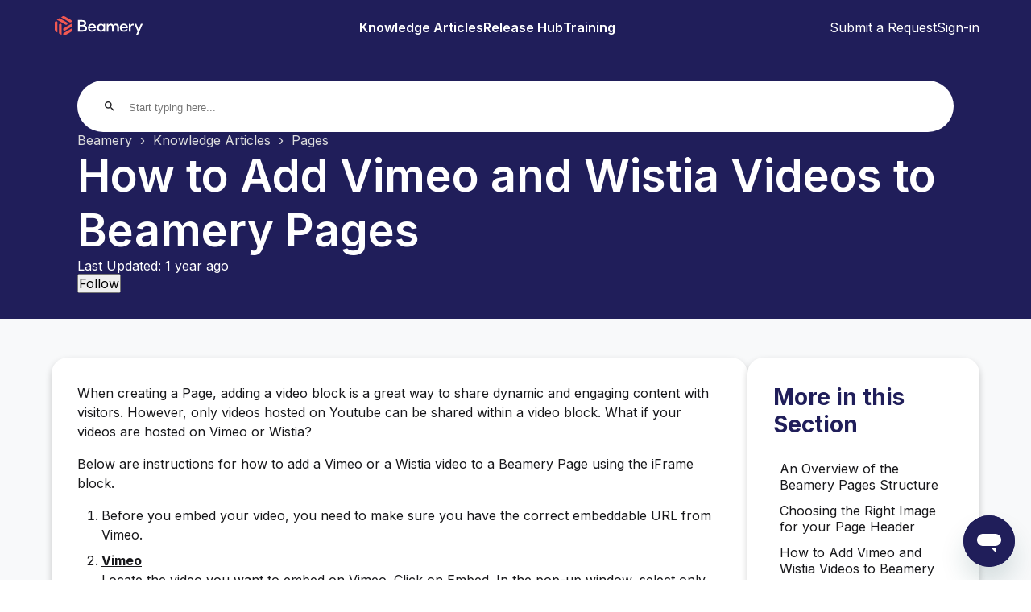

--- FILE ---
content_type: text/html; charset=utf-8
request_url: https://support.beamery.com/hc/en-us/articles/4408175389585-How-to-Add-Vimeo-and-Wistia-Videos-to-Beamery-Pages
body_size: 5179
content:
<!DOCTYPE html>
<html dir="ltr" lang="en-US">
<head>
  <meta charset="utf-8" />
  <!-- v26840 -->


  <title>How to Add Vimeo and Wistia Videos to Beamery Pages &ndash; Beamery</title>

  

  <meta name="description" content="When creating a Page, adding a video block is a great way to share dynamic and engaging content with visitors. However, only videos..." /><meta property="og:image" content="https://support.beamery.com//static.zdassets.com/hc/assets/logo.png" />
<meta property="og:type" content="website" />
<meta property="og:site_name" content="Beamery" />
<meta property="og:title" content="How to Add Vimeo and Wistia Videos to Beamery Pages" />
<meta property="og:description" content="When creating a Page, adding a video block is a great way to share dynamic and engaging content with visitors. However, only videos hosted on Youtube can be shared within a video block. What if you..." />
<meta property="og:url" content="https://support.beamery.com/hc/en-us/articles/4408175389585-How-to-Add-Vimeo-and-Wistia-Videos-to-Beamery-Pages" />
<link rel="canonical" href="https://support.beamery.com/hc/en-us/articles/4408175389585-How-to-Add-Vimeo-and-Wistia-Videos-to-Beamery-Pages">
<link rel="alternate" hreflang="en-us" href="https://support.beamery.com/hc/en-us/articles/4408175389585-How-to-Add-Vimeo-and-Wistia-Videos-to-Beamery-Pages">
<link rel="alternate" hreflang="x-default" href="https://support.beamery.com/hc/en-us/articles/4408175389585-How-to-Add-Vimeo-and-Wistia-Videos-to-Beamery-Pages">

  <link rel="stylesheet" href="//static.zdassets.com/hc/assets/application-f34d73e002337ab267a13449ad9d7955.css" media="all" id="stylesheet" />
  <link rel="stylesheet" type="text/css" href="/hc/theming_assets/10858447/360002601717/style.css?digest=35693446409617">

  <link rel="icon" type="image/x-icon" href="/hc/theming_assets/01J99HJ3ZZAR7W498TJ0F9ZKQY">

    

  <meta name="viewport" content="width=device-width, initial-scale=1">
<!-- Google Tag Manager -->
<script>(function(w,d,s,l,i){w[l]=w[l]||[];w[l].push({'gtm.start':
new Date().getTime(),event:'gtm.js'});var f=d.getElementsByTagName(s)[0],
j=d.createElement(s),dl=l!='dataLayer'?'&l='+l:'';j.async=true;j.src=
'https://www.googletagmanager.com/gtm.js?id='+i+dl;f.parentNode.insertBefore(j,f);
})(window,document,'script','dataLayer','GTM-MVHDQGFG');</script>
<!-- End Google Tag Manager -->
  
</head>
<body class="community-enabled">
  
  
  

  <!-- Google Tag Manager (noscript) -->
<noscript><iframe src="https://www.googletagmanager.com/ns.html?id=GTM-MVHDQGFG"
height="0" width="0" style="display:none;visibility:hidden"></iframe></noscript>
<!-- End Google Tag Manager (noscript) -->

<nav id="site-nav">
	<div id="brand-logo">
		<a href="/hc/en-us"><img id="beamery-logo" src="/hc/theming_assets/01JW98Y10VZZ4HXESXTKP2TBZT" data-logo-white="/hc/theming_assets/01JW98Y11F7JFVTP3ZM4XD3GEE" alt="Brand Logo"></a>
	</div>
	<input id="burger-chk" type="checkbox">
	<label id="burger-ico" for="burger-chk"><span class="material-icons"></span></label>
	<div id="main-links">
		<a href="/hc/en-us/categories/4408146949521-Knowledge-Articles">Knowledge Articles</a>
		<a href="/hc/en-us/categories/4408547884945-Product-Updates">Release Hub</a>
		<a href="https://training.beamery.com/">Training</a>
	</div>
	<div id="login">
		<a href="/hc/en-us/requests/new">Submit a Request</a>
		
			<a href="/hc/en-us/signin?return_to=https%3A%2F%2Fsupport.beamery.com%2Fhc%2Fen-us%2Farticles%2F4408175389585-How-to-Add-Vimeo-and-Wistia-Videos-to-Beamery-Pages">Sign-in</a>
		
	</div>
</nav>

  <main role="main">
    
<div id="site-headline" class="default-site-headline">
	<div id="search-container">
		<span class="material-icons">search</span>
		<form role="search" class="search" data-search="" data-instant="true" autocomplete="off" action="/hc/en-us/search" accept-charset="UTF-8" method="get"><input type="hidden" name="utf8" value="&#x2713;" autocomplete="off" /><input type="search" name="query" id="query" placeholder="Start typing here..." autocomplete="off" aria-label="Start typing here..." /></form>
	</div>
	<div>
		<ol class="breadcrumbs">
  
    <li title="Beamery">
      
        <a href="/hc/en-us">Beamery</a>
      
    </li>
  
    <li title="Knowledge Articles">
      
        <a href="/hc/en-us/categories/4408146949521-Knowledge-Articles">Knowledge Articles</a>
      
    </li>
  
    <li title="Pages">
      
        <a href="/hc/en-us/sections/4408165361169-Pages">Pages</a>
      
    </li>
  
</ol>

	</div>
	<div class="headline-title">
		How to Add Vimeo and Wistia Videos to Beamery Pages
	</div>
	<div>
		<p>Last Updated: <time datetime="2024-10-02T19:40:57Z" title="2024-10-02T19:40:57Z" data-datetime="relative">October 02, 2024 19:40</time></p>
	</div>
    <div class="follow" >
    <div data-helper="subscribe" data-json="{&quot;item&quot;:&quot;article&quot;,&quot;url&quot;:&quot;/hc/en-us/articles/4408175389585-How-to-Add-Vimeo-and-Wistia-Videos-to-Beamery-Pages/subscription.json&quot;,&quot;follow_label&quot;:&quot;Follow&quot;,&quot;unfollow_label&quot;:&quot;Unfollow&quot;,&quot;following_label&quot;:&quot;Following&quot;,&quot;can_subscribe&quot;:true,&quot;is_subscribed&quot;:false}"></div>
  </div>
</div>



<div id="site-content" class="article-page-layout">
	<div class="article-content content-box box-shadow">    
		<p>When creating a Page, adding a video block is a great way to share dynamic and engaging content with visitors. However, only videos hosted on Youtube can be shared within a video block. What if your videos are hosted on Vimeo or Wistia?</p>
<p>Below are instructions for how to add a Vimeo or a Wistia video to a Beamery Page using the iFrame block.</p>
<ol>
<li>Before you embed your video, you need to make sure you have the correct embeddable URL from Vimeo.</li>
<li><span class="wysiwyg-underline"><strong>Vimeo</strong></span><br>Locate the video you want to embed on Vimeo. Click on Embed. In the pop-up window, select only the URL that comes after <strong>iframe src=</strong>&nbsp;between the quotation marks. (See image below)<br><br>This URL should include the word "player". (The&nbsp;<strong>Link</strong>&nbsp;URL at the top of this share window will not work within an iFrame).<br><br><img src="/hc/article_attachments/16784508696721" alt="Vimeo"><br><span><br><strong>Only the highlighted URL in this image should be used. </strong></span>Your URL should look like this:<br><a href="https://player.vimeo.com/video/000000000">https://player.vimeo.com/video/000000000</a><br>Not this:<br><a style="background-color: #ffffff; font-family: -apple-system, BlinkMacSystemFont, 'Segoe UI', Helvetica, Arial, sans-serif;" href="https://vimeo.com/000000000">https://vimeo.com/000000000</a><br><span class="wysiwyg-underline"><span class="wysiwyg-underline"><strong>Wistia<br></strong></span></span>
<p>Locate the video you want to embed on Wistia. Click on &lt;/&gt; Embed &amp; Share. In the pop-up window, select only the URL that comes after iframe src= between the quotation marks.<img src="/hc/article_attachments/16784485787665" alt="Wistia"></p>
</li>
<li>
<p>Next, head to Beamery and open the Page Builder for the Page on which you want to embed the video. Find or add an iFrame block and click on it to open edit options on the left side panel.</p>
</li>
<li>
<p>Paste your copied embed URL from Vimeo or Wistia into the text box. The box should only contain the URL, so if any other embed code was copied, delete it now.&nbsp;<br><br><img src="/hc/article_attachments/4414535347089" alt="1617109188436-qSY.png" width="422" height="255"></p>
</li>
<li>
<p>If the URL has been entered correctly, then you should see a video preview appear within the iFrame block on the right, as below.<br><strong><br><img src="/hc/article_attachments/4414535349777" alt="1617109205700-LAo.png"><br></strong></p>
</li>
<li>
<p>Once your video is successfully embedded, you can finish customizing the iFrame block by deciding what its pixel height should be and whether to expand it to the full width of the Page (as opposed to regular width, with a border).</p>
</li>
</ol>
<p>&nbsp;</p>
<hr>
<h2>Additional Resources</h2>
<p><a href="/hc/en-us/articles/4408168057361" target="_self"><span style="box-sizing: inherit; border: 0px; font: inherit;  padding: 0px; vertical-align: baseline; background-color: transparent; background-image: linear-gradient(rgba(74, 144, 226, 0.6) 50%, rgba(74, 144, 226, 0) 0px);    color: #4a90e2; cursor: pointer; overflow-wrap: break-word; text-decoration: none;" aria-label="An <em>Overview</em> of the Beamery <em>Pages</em> Structure " data-elevio-article="65743">An Overview</span><span style="box-sizing: inherit; border: 0px; font: inherit;  padding: 0px; vertical-align: baseline; background-color: transparent; background-image: linear-gradient(rgba(74, 144, 226, 0.6) 50%, rgba(74, 144, 226, 0) 0px);    color: #4a90e2; cursor: pointer; overflow-wrap: break-word; text-decoration: none;" aria-label="An <em>Overview</em> of the Beamery <em>Pages</em> Structure " data-elevio-article="65743">&nbsp;of the Beamery Pages Structure</span></a> <br><a href="/hc/en-us/articles/4408168066065" target="_self"><span style="box-sizing: inherit; border: 0px; font: inherit;  padding: 0px; vertical-align: baseline; background-color: transparent; background-image: linear-gradient(rgba(74, 144, 226, 0.6) 50%, rgba(74, 144, 226, 0) 0px);    color: #4a90e2; cursor: pointer; overflow-wrap: break-word; text-decoration: none;" aria-label="How to Create a <em>Beamery</em> <em>Page</em>" data-elevio-article="65744">How to Create a Beamery Page</span></a></p>
<p>&nbsp;</p>
		
	</div>
	<div id="related-articles" class="content-box box-shadow">
		<div class="default-title">More in this Section</div>
			
				<div class="related-article">
					<a href="/hc/en-us/articles/4408168057361-An-Overview-of-the-Beamery-Pages-Structure">An Overview of the Beamery Pages Structure</a>
				</div>
			
				<div class="related-article">
					<a href="/hc/en-us/articles/4408175339281-Choosing-the-Right-Image-for-your-Page-Header">Choosing the Right Image for your Page Header</a>
				</div>
			
				<div class="related-article">
					<a href="/hc/en-us/articles/4408175389585-How-to-Add-Vimeo-and-Wistia-Videos-to-Beamery-Pages">How to Add Vimeo and Wistia Videos to Beamery Pages</a>
				</div>
			
				<div class="related-article">
					<a href="/hc/en-us/articles/4408175308049-How-to-Clone-a-Page">How to Clone a Page</a>
				</div>
			
				<div class="related-article">
					<a href="/hc/en-us/articles/4408168066065-How-to-Create-a-Beamery-Page">How to Create a Beamery Page</a>
				</div>
			
				<div class="related-article">
					<a href="/hc/en-us/articles/4408175381393-How-to-Create-and-Edit-Beamery-Surveys">How to Create and Edit Beamery Surveys</a>
				</div>
			
				<div class="related-article">
					<a href="/hc/en-us/articles/4408168159505-How-to-Create-Custom-Footers-for-Pages">How to Create Custom Footers for Pages</a>
				</div>
			
				<div class="related-article">
					<a href="/hc/en-us/articles/4408168094225-How-to-Manage-Beamery-Pages">How to Manage Beamery Pages</a>
				</div>
			
				<div class="related-article">
					<a href="/hc/en-us/articles/4408175296273-How-to-Manage-Company-Settings-for-Beamery-Pages-Flows-and-Forms">How to Manage Company Settings for Beamery Pages, Flows, and Forms</a>
				</div>
			
				<div class="related-article">
					<a href="/hc/en-us/articles/4408175304721-How-to-Publish-and-View-a-Live-Page">How to Publish and View a Live Page</a>
				</div>
			
			
				<div class="related-article">
					<a href="/hc/en-us/sections/4408165361169-Pages">See all 13 articles</a>
				</div>
			
		</div>
	</div>
</div>
  </main>

  <footer id="site-footer">
	<div>
		<a href="https://beamery.com/policy/privacy">Privacy Policy</a>
	</div>
	<div>
		<p>Created with <span class="material-icons heart-ico"></span> by the Beam-Team</p>
	</div>
	<div id="social-links">
		<a href="https://www.facebook.com/beameryhq"><img id="facebook-logo" src="/hc/theming_assets/01JW98Y12E2WMNMDBNGD13XJ6Q" alt="Facebook Logo"></a>
		<a href="https://twitter.com/beameryhq"><img id="facebook-logo" src="/hc/theming_assets/01JW98Y0Z2W9VG0106HK05SSED" alt="X Logo"></a>
		<a href="https://www.youtube.com/channel/UCOgbTsUJ1Krc3TIYzPJXqWA"><img id="facebook-logo" src="/hc/theming_assets/01JW98Y0ZJHQ5S7FRR1BADAEEW" alt="YouTube Logo"></a>
		<a href="https://www.linkedin.com/company/beamery/"><img id="facebook-logo" src="/hc/theming_assets/01JW98Y1138H747Q4NH5A86F02" alt="LinkedIn Logo"></a>
	</div>
</footer>


  <!-- / -->

  
  <script src="//static.zdassets.com/hc/assets/en-us.f90506476acd6ed8bfc8.js"></script>
  <script src="https://beamery.zendesk.com/auth/v2/host/without_iframe.js" data-brand-id="360002601717" data-return-to="https://support.beamery.com/hc/en-us/articles/4408175389585-How-to-Add-Vimeo-and-Wistia-Videos-to-Beamery-Pages" data-theme="hc" data-locale="en-us" data-auth-origin="360002601717,true,true"></script>

  <script type="text/javascript">
  /*

    Greetings sourcecode lurker!

    This is for internal Zendesk and legacy usage,
    we don't support or guarantee any of these values
    so please don't build stuff on top of them.

  */

  HelpCenter = {};
  HelpCenter.account = {"subdomain":"beamery","environment":"production","name":"Beamery Support"};
  HelpCenter.user = {"identifier":"da39a3ee5e6b4b0d3255bfef95601890afd80709","email":null,"name":"","role":"anonymous","avatar_url":"https://assets.zendesk.com/hc/assets/default_avatar.png","is_admin":false,"organizations":[],"groups":[]};
  HelpCenter.internal = {"asset_url":"//static.zdassets.com/hc/assets/","web_widget_asset_composer_url":"https://static.zdassets.com/ekr/snippet.js","current_session":{"locale":"en-us","csrf_token":null,"shared_csrf_token":null},"usage_tracking":{"event":"article_viewed","data":"[base64]--16a91149f0280a6f9637e4179a13ae1e929de571","url":"https://support.beamery.com/hc/activity"},"current_record_id":"4408175389585","current_record_url":"/hc/en-us/articles/4408175389585-How-to-Add-Vimeo-and-Wistia-Videos-to-Beamery-Pages","current_record_title":"How to Add Vimeo and Wistia Videos to Beamery Pages","current_text_direction":"ltr","current_brand_id":360002601717,"current_brand_name":"Beamery Support","current_brand_url":"https://beamery.zendesk.com","current_brand_active":true,"current_path":"/hc/en-us/articles/4408175389585-How-to-Add-Vimeo-and-Wistia-Videos-to-Beamery-Pages","show_autocomplete_breadcrumbs":true,"user_info_changing_enabled":false,"has_user_profiles_enabled":true,"has_end_user_attachments":true,"user_aliases_enabled":false,"has_anonymous_kb_voting":false,"has_multi_language_help_center":true,"show_at_mentions":true,"embeddables_config":{"embeddables_web_widget":true,"embeddables_help_center_auth_enabled":false,"embeddables_connect_ipms":false},"answer_bot_subdomain":"static","gather_plan_state":"subscribed","has_article_verification":false,"has_gather":true,"has_ckeditor":false,"has_community_enabled":true,"has_community_badges":true,"has_community_post_content_tagging":false,"has_gather_content_tags":true,"has_guide_content_tags":true,"has_user_segments":true,"has_answer_bot_web_form_enabled":false,"has_garden_modals":false,"theming_cookie_key":"hc-da39a3ee5e6b4b0d3255bfef95601890afd80709-2-preview","is_preview":false,"has_search_settings_in_plan":true,"theming_api_version":2,"theming_settings":{"hero_image":"/hc/theming_assets/01J99HJ3N7D4M3DMPX1ZJQYMJP","favicon":"/hc/theming_assets/01J99HJ3ZZAR7W498TJ0F9ZKQY","text_color":"#150E3F","link_color":"#3409A7","hover_link_color":"#150E3F","visited_link_color":"#432DB2","main_brand_color":"#201e5a","secondary_brand_color":"#f15852","h1_color":"#000","h1_size":"28px","h2_color":"#000","h2_size":"20px","h3_color":"#000","h3_size":"18px"},"has_pci_credit_card_custom_field":false,"help_center_restricted":false,"is_assuming_someone_else":false,"flash_messages":[],"user_photo_editing_enabled":true,"user_preferred_locale":"en-us","base_locale":"en-us","login_url":"/hc/en-us/signin?return_to=https%3A%2F%2Fsupport.beamery.com%2Fhc%2Fen-us%2Farticles%2F4408175389585-How-to-Add-Vimeo-and-Wistia-Videos-to-Beamery-Pages","has_alternate_templates":false,"has_custom_statuses_enabled":true,"has_hc_generative_answers_setting_enabled":true,"has_generative_search_with_zgpt_enabled":false,"has_suggested_initial_questions_enabled":false,"has_guide_service_catalog":true,"has_service_catalog_search_poc":false,"has_service_catalog_itam":false,"has_csat_reverse_2_scale_in_mobile":false,"has_knowledge_navigation":false,"has_unified_navigation":false,"has_unified_navigation_eap_access":false,"has_csat_bet365_branding":false,"version":"v26840","dev_mode":false};
</script>

  
  
  <script src="//static.zdassets.com/hc/assets/hc_enduser-be182e02d9d03985cf4f06a89a977e3d.js"></script>
  <script type="text/javascript" src="/hc/theming_assets/10858447/360002601717/script.js?digest=35693446409617"></script>
  
</body>
</html>

--- FILE ---
content_type: text/css; charset=utf-8
request_url: https://support.beamery.com/hc/theming_assets/10858447/360002601717/style.css?digest=35693446409617
body_size: 6286
content:
/**
* Created by Dmitri Rudnitsky
*
* This is the only CSS file in the entire theme. It contains all styles and is broken down
* into sections for order:
*   1. Imports - external imports (fonts, etc.)
*   2. CSS Resets - basic resetting rules to establish a consistent baseline across browsers.
*   3. Globals - variables and general styles that are used throughout the entire theme.
*   4. Main Site Sections - styling of main site sections (headers, footer, etc.).
*   5. Template Specific - styles for specific templates (*.hbs files).
*   6. Mobile Styles - style overrides for mobile view.
*/

/* ==========================================================================
  Imports
  ========================================================================== */

@import url('https://fonts.googleapis.com/css2?family=Inter:wght@400;500;600;700&display=swap');
@import url('https://fonts.googleapis.com/icon?family=Material+Icons');

/* ==========================================================================
	CSS Resets
	========================================================================== */

* {
	box-sizing: border-box;
	padding: 0;
	margin: 0;
}

html {
	font-size: var(--main-font-size);  /* Setting 1rem = font size var */
}

button {
	font-family: inherit;
	font-size: inherit;
}

/* Reset Google's material icons size */
.material-icons {
	font-size: inherit;
}

/* ==========================================================================
	Globals
	========================================================================== */

/* See manifest.json file for variable values */
:root {

	/* Site Dimensions */
	--min-site-width: 500px;
	--max-site-width: 1400px;
	--min-site-gutters: 5vw;
	--max-site-gutters: max(calc((100vw - var(--max-site-width)) / 2), var(--min-site-gutters));

	/* Font */
	--main-font: 'Inter';
	--main-font-size: 16px;
	--main-font-color: #18181B;
	--h1-font-size: 28px;
	--h2-font-size: 20px;
	--h3-font-size: 18px;

	/* Colors */
	--site-background-color: #f8f9fa;
	--main-brand-color: #201e5a;
	--secondary-brand-color: #f15852;
	--h1-font-color: #000;
	--h2-font-color: #000;
	--h3-font-color: #000;

	/* Spacing */
	--content-v-margins: 2rem;
	--content-col-gap: 10px;
}

.content-box {
	height: fit-content;
	background-color: #fff;
	border-radius: 20px;
	padding: 2rem;
}

.box-shadow {
	box-shadow: 0 4px 8px 0 rgba(0, 0, 0, 0.2);
}

.default-title {
	font-weight: 700;
	font-size: 1.75rem;
	color: var(--main-brand-color);
	margin-top: 1.75rem;
	margin-bottom: 1.75rem;
}

/* Remove top margin from the first title */
.default-title:first-child {
	margin-top: 0;
}

/* Default button styling. Applies to all buttons at first. */
.pagination li,  /* Generated by Zendesk */
input[type="submit"],  /* Generated by Zendesk */
.default-btn {
	display: inline-block;
	padding: 1rem 2rem;
	margin: 1rem 0;
	background-color: var(--main-brand-color);
	border-radius: 30px;
	border: 0px;
	color: #fff;
	text-align: center;
	font-weight: 600;
}

.pagination li a,
.default-btn a {
	color: inherit;
	text-decoration: none;
}

.default-btn.selected {
	background-color: var(--secondary-brand-color);
}

/* Request/ticket status pills styling */
.status-pill {
	width: max-content;
	padding: 0.25rem 0.5rem;
	background-color: var(--main-brand-color);
	color: #fff;
	border-radius: 4px;
	border: 0;
	white-space: nowrap;
}

.status-pill.solved {
	background-color: #0c9;
}

.status-pill.open {
	background-color: #ff5252;
}

.status-pill.answered {
	background-color: #fad782;
}

/* File attachment styling */
.attachment {
	display: flex;
  column-gap: 5px;
	margin-bottom: 0.5rem;
}

.attachment-ico {
  display: flex;
  align-items: center;
  font-size: 1.5rem;
}

.attachment a {
	text-decoration: none;
	color: inherit;
}

.attachment a:hover {
	text-decoration: underline;
}

.attachment-metadata {
	display: flex;
	flex-direction: column;
	flex: 1 0 100%;	
}

/* ==========================================================================
	Main Site Sections
	========================================================================== */

/* ----[ Entire Site ]---- */

#js-master-container {
	display: flex;
	height: 100vh;
	flex-direction: column;
	font-family: var(--main-font);
	color: var(--main-font-color);
	font-size: 1rem;
}

/* Setting gutters across all site sections */
#js-header-container,
main[role='main'],
#site-footer {
	padding-right: var(--max-site-gutters);
	padding-left: var(--max-site-gutters);
}

/* ----[ Site Header Section (Nav + Headline) ]---- */

/* See scripts.js */
.default-site-header {
	background-color: var(--main-brand-color);
}

/* ----[ Subscribe Section ] ----*/
.follow {
  background-color: var(--main-brand-color) !important;
  max-width: 100px;
  border: none;
  display: inline-block;
  text-decoration: none !important;
  color: white !important;
  border-radius: 2px;
  text-align: left;
  padding: 10px, 12px;
}

/* ----[ Site Nav Section ]---- */

#site-nav {
	display: flex;
	align-items: center;
	justify-content: space-between;
	padding: 1rem 0;
}

#brand-logo img {
	height: 2rem;
}

/* Hide burger menu icon on desktop. Used for mobile styles */
#burger-chk,
#burger-ico {
	display: none;
}

#main-links {
	display: flex;
	column-gap: 2rem;
}

#main-links a {
	text-decoration: none;
	font-weight: 600;
	color: #fff;
}

#login {
	display: flex;
	flex-wrap: wrap;
	column-gap: 1rem;
}

#login a {
	text-decoration: none;
	color: #fff;
}

/* Dropdown menu effect for desktop with hidden checkbox */

#user-profile {
	position: relative;  /* Needed in order to position the drop-down menu below the username label */
}

/* Hide the checkbox and the menu, leaving only the username label */
#profile-chk,
#profile-links {
	display: none;
}

/* Styles both username label and the chevron icon */
#profile-lbl {
	color: #fff;
}

#profile-lbl span.material-icons {
	vertical-align: sub;
}

/* Show the chevron icon next to the profile name */
#profile-lbl span.material-icons::after {
	content: "expand_more";
}

/* Apply link effect to the username label */
#profile-lbl:hover {
	cursor: pointer;
}

/* Show inverted chevron icon when profile drop-down menu is open */
#profile-chk:checked~#profile-lbl span.material-icons::after {
	content: "expand_less";
}

/* Once the username label is clicked, reveal the a menu */
#profile-chk:checked~#profile-links {
	display: block;
	position: absolute;
	top: 2rem;
	right: 0;
	left: auto;
}

/* Style the menu items */
#profile-links {
	border-radius: 15px;
	width: max-content;
	background-color: #fff;
}

#profile-links a {
	display: block;
	color: var(--main-font-color);
}

.password-change {
	border: 0;
	background: unset;
}

#profile-links a,
.password-change {
	margin: 1rem;
}

/* ----[ Headline Section ]---- */

.default-site-headline {
	display: flex;
	flex-direction: column;
	row-gap: 1.25rem;
	color: #fff;
}

.headline-title {
	font-weight: 600;
	font-size: 3.5rem;
}

#search-container {
	display: flex;
	align-items: center;
	height: 4rem;
	padding: 2rem;
	border: 0;
	border-radius: 50px;
	background-color: #fff;
	font-size: 1rem;
	color: var(--main-font-color);
}

#search-container input[id="query"] {
	border: 0;
	padding-left: 1rem;
	width: 100%;
	outline: none;
}

/* Search results element generated by Zendesk */
zd-autocomplete {
	font-family: var(--main-font);
	font-size: 1rem;
	width: 50% !important;
}

zd-autocomplete-option zd-autocomplete-breadcrumbs {
	display: block;
}

#site-headline {
	padding: 2rem;
}

ol.breadcrumbs {
	display: flex;
	flex-wrap: wrap;
}

ol.breadcrumbs li {
	display: block;
	color: #dddddd;
}

ol.breadcrumbs li a {
	color: inherit;
	text-decoration: none;
}

/* Insert '[space]›[space][space]' */
ol.breadcrumbs li::after {
	content: "\00a0›\00a0\00a0";
}

/* Remove the last '›' from the breadcrumbs */
ol.breadcrumbs li:last-child::after {
	content: "";
}

/* ----[ Main Content Section ]---- */

/* Generated by Zendesk to wrap the main content. */
main[role='main'] {
	flex-grow: 1;  /* Pushes the footer to the bottom of the page */
	background-color: var(--site-background-color);
}

#site-content {
	margin: 3rem 0;
}

/* ----[ Footer ]---- */

#site-footer {
	display: flex;
	justify-content: space-between;
	padding-top: 1rem;
	padding-bottom: 1rem;
	background-color: var(--main-brand-color);
}

#site-footer div {
	display: flex;
	align-items: center;
	justify-content: center;
}

#site-footer p,
#site-footer a,
#site-footer a:visited {
	color: #fff;
	text-decoration: none;
	font-size: 0.9rem;
}

#site-footer span.heart-ico::before {
	content: "favorite"
}
#site-footer span.heart-ico {
	color: #f7001f;
	vertical-align: middle;
	font-size: 1.25rem;
}

#social-links {
	display: flex;
	justify-content: space-evenly;
	column-gap: 20px;
}

#social-links a img {
	width: 24px;
	height: 24px;
}

/* ==========================================================================
	Template-Specific Styles
	========================================================================== */

/* ----[ Home Page Template ]---- */

.home-page-header {
	background-image: url(/hc/theming_assets/01J99HJ3N7D4M3DMPX1ZJQYMJP);  /* Load the image the user selected in the theme settings */
	background-repeat: no-repeat;
	background-size: cover;
	background-position: center;
}

.home-page-headline {
	display: flex;
	flex-direction: column;
	row-gap: 1.25rem;
	color: #fff;
}

.hero-welcome {
	font-weight: 600;
	font-size: 1.25rem;
}

.cards-container {
	display: flex;
	justify-content: center;
	flex-wrap: wrap;
	gap: 2rem;
}

.card {
	flex: 0 0 auto;
	padding: 2rem;
	border-radius: 15px;
	text-decoration: none;
}

.card-ico {
	font-size: 1.5rem;
	margin-bottom: 1rem;
}

.card-title {
	height: 3rem;
	font-size: 1.25rem;
	font-weight: 600;
}

.card-txt {
	color: #555D5C;
}

.section-card {
	width: 30%;
	min-width: 30ch;
	color: #fff;
}

/* Assign one of 5 brand colors in a loop */
.section-card:nth-child(5n+1) {
	background-color: var(--secondary-brand-color);
}

.section-card:nth-child(5n+2) {
	background-color: #A3167F;
}

.section-card:nth-child(5n+3) {
	background-color: #7E4BBC;
}

.section-card:nth-child(5n+4) {
	background-color: #211CB4;
}

.section-card:nth-child(5n+5) {
	background-color: #61194E;
}

.discover-card {
	width: 15%;
	min-width: 30ch;
	color: var(--main-font-color);
	background-color: #fff;
}

.discover-card span.material-icons {
	color: var(--secondary-brand-color);
}

/* ----[ Article Page Template ]---- */

.article-page-layout {
	display: flex;
	column-gap: var(--content-col-gap);
	justify-content: center;
}

#related-articles {
	flex: 0 0 25%;
}

.related-article {
	margin: 0.75rem 0;
	padding-left: 0.25rem;
	border-left: 0.25rem solid transparent;	/* Allocate space for hover effect */
}

.related-article a,
.related-article a:visited {
	text-decoration: none;
	color: inherit;
}

.related-article:hover {
	border-left-color: var(--main-brand-color);
}

.article-content {
	flex: 0 0 75%;
	line-height: 1.5;
}

/* Set bottom margin for all block article elements */
.article-content h1,
.article-content h2,
.article-content p,
.article-content pre,
.article-content ul,
.article-content ol,
.article-content table,
.article-content img,
.article-content details,
.article-content div {
	margin-bottom: 1rem;
}


.article-content h1 {
	font-size: var(--h1-font-size);
	color: var(--main-brand-color);
	font-weight: 700;
	margin-top: 1.75rem;
}

.article-content h2 {
	font-size: var(--h2-font-size);
	color: var(--h2-font-color);
	font-weight: 600;
	margin-top: 1.5rem;
}

.article-content h3 {
	font-size: var(--h3-font-size);
	color: var(--h3-font-color);
	font-weight: 500;
	margin-top: 1.25rem;
}

.article-content span.inline-code {
	font-family: monospace;
	background: #e9ebed;
	border: 1px solid #d8dcde;
	border-radius: 0.25rem;
	padding: 0.25rem;
	white-space: pre;
	overflow: scroll;
}

.article-content pre {
	width: fit-content;
	font-family: monospace;
	background: #e9ebed;
	border: 1px solid #d8dcde;
	border-radius: 0.25rem;
	padding: 0.5rem 1rem;
}

.article-content li {
	margin-left: 3ch;
	margin-bottom: 0.5rem;
}

/* Wrapping container with fixed width/height for oversized tables to allow scroll */
.article-content .overflowing-table-wrapper {
	overflow: scroll;
	max-width: 60vw;
	max-height: 150vh;
}

/* Used in spesific pages only for wide tables*/
.article-content .fixed-table {
	table-layout: fixed;
  width: 1500px;
  overflow-wrap: break-word;
}

.article-content table {
	border-collapse: separate;  /* Needed when freezing columns/rows */
	border-spacing: 0;
}

.article-content table p:last-child,
.article-content table ul:last-child,
.article-content table ol:last-child {
  margin-bottom: unset;
}

.article-content table li {
  margin-bottom: unset;
}

.article-content table th {
	background-color: var(--main-brand-color);
	color: #fff;
}

.article-content table th,
.article-content table td {
	padding: 0.5rem;
	border: 0.5px solid #dddddd;
}

.article-content table p {
  margin-bottom: 0.5rem;
}

/* Alternating row colors effect for tables */
.article-content table.zebra-rows tr:nth-child(even) td {
	background-color: var(--site-background-color);
}

.article-content table.zebra-rows tr:nth-child(odd) td {
	background-color: #fff;
}

/* Freezing row/col(s) effects for tables */
.article-content table.freeze-1st-row tr:first-child th {
	position: sticky;
	top: 0;
	z-index: 99;
}

.article-content table.freeze-1st-col td:nth-child(1),
.article-content table.freeze-1st-col th:nth-child(1) {
	position: sticky;
	left: 0;
}

.article-content table.freeze-1st-col th:nth-child(1) {
	z-index: 999 !important;
}

.article-content table.freeze-2nd-col td:nth-child(2),
.article-content table.freeze-2nd-col th:nth-child(2) {
	position: sticky;
	left: 0;
}

.article-content table.freeze-2nd-col th:nth-child(2) {
	z-index: 9999 !important;
}

.article-content img {
	max-width: 100%;
}

.article-content img.drop-shadow {
	box-shadow: 0 0 10px rgba(0, 0, 0, 0.2);
}

.article-content .inline-img {
	vertical-align: text-bottom;
	margin-bottom: unset;
	box-shadow: unset;
}

.article-content summary {
	margin-bottom: 0.5rem;
}

.article-content details {
	border: 1px solid #dddddd;
	border-radius: 15px;
	padding: 0.75rem;
}

.article-content span.material-icons {
	font-size: 1.5rem;
	vertical-align: bottom;
}

.article-content span.material-icons.check {
	color: #22a06b;
}

.article-content span.material-icons.cancel {
	color: #c9372c;
}

.article-content span.material-icons.warning {
	color: #f29d41;
}

.article-content .note-callout {
	width: fit-content;
	background-color: #fbf2d0;
	padding: 10px;
	border-color: #F7E5A1;
	border-left-width: 5px;
	border-left-style: solid;
}

.article-content .note-callout::before {
	content: "Note: ";
	font-weight: 700;
}

.article-content .info-callout {
	width: fit-content;
	background-color: #D0EEFB;
	padding: 10px;
	border-color: #A1DDF7;
	border-left-width: 5px;
	border-left-style: solid;
}

.article-content .info-callout::before {
	content: "Info: ";
	font-weight: 700;
}

.article-content .warning-callout {
	width: fit-content;
	background-color: #FBDDD0;
	padding: 10px;
	border-color: #F7BBA1;
	border-left-width: 5px;
	border-left-style: solid;
}

.article-content .warning-callout::before {
	content: "Warning: ";
	font-weight: 700;
}

.article-content .tip-callout {
	width: fit-content;
	background-color: #c2e0c7;
	padding: 10px;
	border-color: #A0CFA8;
	border-left-width: 5px;
	border-left-style: solid;
}

.article-content .tip-callout::before {
	content: "Tip: ";
	font-weight: 700;
}

.article-attachments p {
	font-weight: 600;
	border-top: 1px solid var(--main-font-color);
	padding-top: 0.5rem;
	margin-bottom: 0.5rem;
}

/* ----[ Category Page Template ]---- */

.section-description {
	color: #555D5C;
	font-style: italic;
	margin-bottom: 1.75rem;
}

.category-list {
	color: #577eea;
	margin-bottom: 1.5rem;
}

.category-list li {
	margin-bottom: 1rem;
}

.category-list li a {
	color: inherit;
	text-decoration: unset;
}

.category-list li a:hover {
	text-decoration: revert;
}

/* ----[ Search Results Page Template ]---- */

.search-results-page-layout {
	display: flex;
	column-gap: var(--content-col-gap);
	justify-content: center;
}

#search-filters {
	flex: 0 0 25%;
}

#search-filters a {
	color: inherit;
	padding-top: 0.25rem;
	padding-bottom: 0.25rem;
}

.filter-group-title {
	font-weight: 600;
	margin-bottom: 0.5rem;
}

.filter-selected {
	background-color: #dddddd;
	padding-left: 1rem;
	border-radius: 7px;
}

.filter-group {
	margin-bottom: 1.5rem;
}

.filter-group a {
	display: block;
	margin: 0.25rem 0;
	text-decoration: none;
}

#search-results {
	flex:0 0 75%;
}

.search-summary {
	font-weight: 600;
	font-size: 1.25rem;
	padding-bottom: 1rem;
	border-bottom: 1px solid #dddddd;
	margin-bottom: 1rem;
}

#search-result-list li {
	margin-bottom: 1.5rem;
}

.search-result {
	display: block;
	margin-bottom: 0.25rem;
}

.page-path {
	display: block;
	font-size: 0.75rem;
	margin-bottom: 0.75rem;
}

.page-path a {
	color: inherit;
	text-decoration: none;
}

/* Insert '[space]›[space][space]' */
.page-path a::after {
	content: "\00a0›";
}

/* Remove the last '›' */
.page-path a:last-child::after {
	content: "";
}

.result-text {
	font-style: italic;
}

.result-text em {
	font-weight: 600;
}

/* ----[ New Request Page Template ]---- */

.new-request-page-layout {
	display: flex;
	flex-direction: column;
	flex-wrap: wrap;
	align-content: center;
	row-gap: 1rem;
}

.new-request-tip {
	display: flex;
	column-gap: 1rem;
	width: 50%;
	padding: 1.5rem;
	background-color: #f3fafc;
	border: 2px solid #50b6d3;
	border-radius: 15px;
}

.new-request-type-form {
	width: 50%;
}

.new-request-tip span.material-icons {
	color: #50b6d3;
	font-size: 1.5rem;
}

/* Element generated by Zendesk */
#new_request ul[data-hc-pills-container="true"] {
	height: 50px;
	/* Stretch the input box to fit the pill */
}

/* Class generated by Zendesk */
.nesty-input {
	border: 1px solid #dddddd;
	border-radius: 15px;
	height: 2.5rem;
	line-height: 40px;
}

/* Hide the 'Submit on Behalf a Customer' option from the list of request types */
.nesty-panel li[id="1900000665113"] {
	display: none;
}

#new_request label {
	display: inline-block;
	font-weight: 600;
	margin: 1rem 0;
}

#new_request input[type="text"] {
	width: 100%;
	border: 1px solid #dddddd;
	border-radius: 15px;
	height: 2.5rem;
	padding-left: 1rem;
	outline: none;
}

p[id$="hint"] {
	color: #6c6c6c;
	font-size: 0.75rem;
	font-style: italic;
	white-space: pre-wrap;
}

.notification.notification-error.notification-inline {
	margin-top: 0.5rem;
	color: red;
}

/* ----[ Requests Page Template (list of requests)]---- */

.requests-page-layout {
	display: flex;
	flex-direction: column;
	flex-wrap: wrap;
	row-gap: 40px;
}

.request-filters-container {
	display: flex;
	column-gap: 20px;
	flex-wrap: wrap;
	row-gap: 10px;
	justify-content: center;
	max-width: 100%;
}

.request-sort-container form {
	display: flex;
	max-width: 100%;
	flex-wrap: wrap;
	row-gap: 10px;
	justify-content: space-between;
}

.sort-section {
	display: flex;
	align-items: center;
	column-gap: 0.35rem;
}

.request-sort-container span.material-icons {
	font-size: 2rem;
}

.request-search {
	width: 400px;
	border: 1px solid #dddddd;
	border-radius: 15px;
	height: 2.5rem;
	padding-left: 1rem;
	outline: none;
}

/* Div generated by Zendesk */
.subscribe div {
	display: inline-block;
}

.subscribe button {
	height: 2.5rem;
	padding: 0 2rem;
	background-color: transparent;
	border-radius: 15px;
	border: 1px solid #dddddd;
	text-align: center;
}

.subscribe button[data-selected="true"] {
	border-color: var(--main-brand-color);
}

.request-status-filter {
	width: 12rem;
	border: 1px solid #dddddd;
	border-radius: 15px;
	height: 2.5rem;
	padding-left: 1rem;
	appearance: none;	/* Remove the default down arrow from the select box */
	background: url([data-uri]) no-repeat 90% 50%;	/* Place down arrow image instead */
}

.request-list-container {
	width: 100%;
}

.request-list {
	width: 100%;
	border-collapse: collapse;
}

.request-list th {
	border-bottom: 1px solid #dddddd;
	padding: 0.5rem 1rem;
	text-align: left;
	color: var(--main-brand-color);
}

.request-list th a:link,
.request-list th a:visited {
	color: unset;
	text-decoration: none;
}

.request-list td {
	padding: 1rem 0.5rem;
	border-bottom: 1px solid #dddddd;
}

p.no-results {
	width: 100%;
	text-align: center;
	font-style: italic;
}

/* ----[ Request Page Template (individual request details)]---- */

.request-page-layout {
	display: flex;
	column-gap: var(--content-col-gap);
	justify-content: center;
	row-gap: 1rem;
}

.request-content-container {
	flex:0 0 75%;
}

.request-details-container {
	flex: 0 0 25%;
	display: flex;
	flex-direction: column;
	row-gap: 1rem;
}

.request-details {
	display: flex;
	flex-direction: column;
	row-gap: 1rem;
}

.detail-title {
	font-weight: 700;
	color: var(--main-brand-color);
}

.submit-new-request p {
	text-align: center;
}

.comment-container,
.upload-dropzone,  /* Generated by Zendesk */
#hc-wysiwyg {  /* Generated by Zendesk */
	border: 1px solid #dddddd;
	border-radius: 12px;
	margin-bottom: 1rem;
	padding: 1rem;
}

.comment-header {
	display: flex;
	column-gap: 10px;
	margin-bottom: 1rem;
}

.avatar {
	width: 2.5rem;
	height: 2.5rem;
	border-radius: 100%;
}

.user-name {
	font-weight: 600;
	color: var(--main-brand-color);
}

/* Generated by Zendesk */
ul[data-hc-pills-container] {
	border: 0;
	margin-bottom: 1rem;
}

/* Generated by Zendesk. Applies to the field while in focus */
ul[data-hc-pills-container][data-hc-focus="true"] {
	border: 0;
}

/* Generated by Zendesk */
.comment-body {
	padding: 1rem;
}

/* ----[ Error Page Template ]---- */

.error-page-layout {
	padding: 5rem;
	font-size: 3rem;
	text-align: center;
	color: #6666;
}

/* ==========================================================================
	Mobile Devices Styles
	========================================================================== */
@media screen and (max-width: 1000px) {

	/* ----[ Site Navigation ]---- */

	#site-nav {
		flex-wrap: wrap;
		justify-content: flex-start;
	}

	#brand-logo {
		flex-grow: 1;
	}

	/* Dropdown menu effect for mobile with hidden checkbox */

	/* Hide nav links */
	#main-links,
	#login {
		display: none;
	}

	/* Apply hamburger icon when the checkbox is unchecked (menu closed) */
	#burger-chk:not(:checked)~#burger-ico span::before {
		content: 'menu';
		font-family: 'Material Icons';
	}

	#burger-ico {
		display: block;
		color: #fff;
		font-size: 1.5rem;
	}

	/* Show the menu when the checkbox is checked */
	#burger-chk:checked~#main-links,
	#burger-chk:checked~#login {
		display: flex;
		flex-wrap: wrap;
		width: 100%;
		background-color: rgba(100, 100, 100, 0.5);
	}

	#user-profile {
		display: block;
		position: static;
		width: 100%;
	}

	#profile-lbl {
		display: none;
	}

	#profile-links {
		display: flex;
		flex-wrap: wrap;
		width: 100%;
		border-radius: unset;
		background-color: unset;
		padding: unset;
	}

	#profile-links a {
		margin: unset;
		color: #fff;
	}

	/* Apply 'x' icon when the checkbox is checked (menu open) */
	#burger-chk:checked~#burger-ico span::before {
		content: 'close';
		font-family: 'Material Icons';
	}

	#main-links a,
	#login a {
		flex: 1 0 100%;
		padding: 1rem 0.75rem;
		border-top: 1px solid #000;
		font-weight: 600;
	}

	/* ----[ Home Page Template ]---- */

	.headline-title {
		font-size: 2rem;
	}

	/* ----[ Article Page Template ]---- */

	#related-articles {
		display: none;
	}

	.article-content {
		flex: unset;
	}

	/* ----[ Search Results Page Template ]---- */

	.search-results-page-layout {
		flex-wrap: wrap;
		row-gap: 10px;
	}

	#search-filters {
		flex: 0 0 100%;
	}

	/* ----[ Requests Page ] ---- */

	.request-page-layout {
		flex-wrap: wrap;
	}

	.request-content-container,
	.request-details-container {
		flex: unset;
		width: 100%;
	}

	.request-content-container {
		order: 99;	/* Ensure that request comments get pushed to the bottom in mobile view */
	}

	/* ----[ Footer ]---- */

	#site-footer {
		display: flex;
		flex-wrap: wrap;
		flex-direction: column;
		row-gap: 10px;
	}
}

--- FILE ---
content_type: text/javascript; charset=utf-8
request_url: https://support.beamery.com/hc/theming_assets/10858447/360002601717/script.js?digest=35693446409617
body_size: 103
content:
/**
 * Various initialization tasks
 */
function init() {

	layoutInit();

	// Make changes to the home page only
	if(document.URL === "https://support.beamery.com/hc/en-us") {

		// Apply hero image
		let siteHeaderContainer = document.getElementById("js-header-container");
			siteHeaderContainer.classList.replace("default-site-header", "home-page-header");

		// Switch the brand logo to the white option
		let brandLogo = document.getElementById("beamery-logo");
		brandLogo.src = brandLogo.dataset.logoWhite;
	}

	// Add event lister to a select box generated by Zendesk in the requests page
	if(document.URL.includes("https://support.beamery.com/hc/en-us/requests")) {
		let requestStatusDropdown = document.getElementById("request-status-dropdown");
		requestStatusDropdown.addEventListener("change", () => { requestStatusDropdown.form.submit() });
	}
}

/**
 * Wrap major page elements in containers for styling
 */
function layoutInit() {

	// Create site header to wrap nav and headline
	let siteHeaderContainer = document.createElement("header");
	siteHeaderContainer.id = "js-header-container";
	siteHeaderContainer.classList.add("default-site-header");

	document.getElementById("site-nav").before(siteHeaderContainer);

	siteHeaderContainer.append(
		document.getElementById("site-nav"),
		document.getElementById("site-headline")
	);

	// Create site container to wrap the entire site
	let masterContainer = document.createElement("div");
	masterContainer.id = "js-master-container";

	document.getElementById("js-header-container").before(masterContainer);

	masterContainer.append (
		siteHeaderContainer,
		document.getElementsByTagName("main")[0], // An element generated by Zendesk
		document.getElementById("site-footer")
	);
}

init();

--- FILE ---
content_type: image/svg+xml
request_url: https://support.beamery.com/hc/theming_assets/01JW98Y10VZZ4HXESXTKP2TBZT
body_size: 799
content:
<svg viewBox="0 0 678.79 186" xmlns="http://www.w3.org/2000/svg">
    <defs>
        <style>.cls-1{fill:#fff;}.cls-2{fill:#f15852;}</style>
    </defs>
    <path d="M250.86,97.86q4.45,5.22,4.45,13.76,0,11-7.65,17t-22,5.94H190.31v-83h30.48q13.53,0,20.94,5.76t7.42,16.31A20.89,20.89,0,0,1,246.3,84.7a15.35,15.35,0,0,1-8.07,6.52v.35Q246.42,92.65,250.86,97.86ZM232,65.66q-3.81-2.91-12.1-2.91H203.36V86.59h16.49q8.29,0,12.1-2.9t3.79-9.08Q235.74,68.57,232,65.66Zm5.81,54.56q4-3,4-9.67t-4-9.84q-4-3.09-13.29-3.09H203.36v25.63h21.11Q233.72,123.25,237.76,120.22Z" class="cls-1"/>
    <path d="M319.24,110.55h-44.6q.83,7.49,5.28,11.33t11.8,3.86a19.6,19.6,0,0,0,10-2.32,10.25,10.25,0,0,0,5.05-6.1h11.86a21.89,21.89,0,0,1-9,13.28q-7.23,5.22-18,5.22a31.35,31.35,0,0,1-15.42-3.68,26,26,0,0,1-10.32-10.26,30.5,30.5,0,0,1-3.68-15.12,30.61,30.61,0,0,1,3.68-15.07,26.53,26.53,0,0,1,10.26-10.38,30.12,30.12,0,0,1,15.13-3.73A29.62,29.62,0,0,1,306,81.2a25.29,25.29,0,0,1,10,10.14,31,31,0,0,1,3.56,15.06A23.47,23.47,0,0,1,319.24,110.55ZM280.15,91.1q-4.2,3.56-5.39,10.56H307q-1.06-7-5.1-10.56t-10.67-3.56Q284.37,87.54,280.15,91.1Z" class="cls-1"/>
    <path d="M385.49,78.88v55.64H374.22l-.71-8.31h-.36a17.15,17.15,0,0,1-7.53,7.06,24.75,24.75,0,0,1-11.33,2.55A26.12,26.12,0,0,1,340.41,132a27.48,27.48,0,0,1-9.9-10.5,32.06,32.06,0,0,1,0-29.6,27,27,0,0,1,9.9-10.5,26.35,26.35,0,0,1,13.88-3.79,24.75,24.75,0,0,1,11.33,2.55,17.15,17.15,0,0,1,7.53,7.06h.36l.71-8.31Zm-41.28,40.69a17.47,17.47,0,0,0,24.67,0,18.25,18.25,0,0,0,4.74-12.93,18.09,18.09,0,0,0-4.74-12.81,17.47,17.47,0,0,0-24.67,0,18.05,18.05,0,0,0-4.75,12.81A18.21,18.21,0,0,0,344.21,119.57Z" class="cls-1"/>
    <path d="M478.72,83.75q5.58,6.16,5.58,17v33.81H472V103.91q0-7.47-3.09-11.27t-8.77-3.79A12.76,12.76,0,0,0,450.31,93q-3.85,4.16-3.85,11.27v30.25H434.12V103.91q0-7.47-3.08-11.27a10.54,10.54,0,0,0-8.66-3.79A12.72,12.72,0,0,0,412.53,93q-3.79,4.16-3.79,11.27v30.25H396.4V78.88h11.27l.71,8.78h.47a16.06,16.06,0,0,1,6.71-7.41,21.95,21.95,0,0,1,21.29.17,17.91,17.91,0,0,1,7,8.19h.35a18.83,18.83,0,0,1,7.71-8.12,23.06,23.06,0,0,1,11.63-2.91Q473.14,77.58,478.72,83.75Z" class="cls-1"/>
    <path d="M548,110.55h-44.6q.82,7.49,5.28,11.33t11.8,3.86a19.6,19.6,0,0,0,10-2.32,10.2,10.2,0,0,0,5-6.1h11.87a21.89,21.89,0,0,1-9,13.28q-7.23,5.22-18,5.22A31.35,31.35,0,0,1,505,132.14a26,26,0,0,1-10.32-10.26A30.5,30.5,0,0,1,491,106.76a30.61,30.61,0,0,1,3.68-15.07,26.53,26.53,0,0,1,10.26-10.38A30.12,30.12,0,0,1,520,77.58a29.62,29.62,0,0,1,14.76,3.62,25.29,25.29,0,0,1,10,10.14,31,31,0,0,1,3.55,15.06A23.48,23.48,0,0,1,548,110.55ZM508.92,91.1q-4.2,3.56-5.39,10.56h32.26q-1.06-7-5.1-10.56T520,87.54Q513.14,87.54,508.92,91.1Z" class="cls-1"/>
    <path d="M591,78.65V90a34,34,0,0,0-5.46-.47q-8.29,0-12.75,5.28t-4.44,16.07v23.61H556V78.88h11.27l.71,10.68h.36a17.84,17.84,0,0,1,6.93-8.72,19.15,19.15,0,0,1,10.62-3A13.91,13.91,0,0,1,591,78.65Z" class="cls-1"/>
    <path d="M655.54,78.88,620,160.14H606.79L619,132.85l-23.6-54h13.17l16.72,40.69h.36l16.6-40.69Z" class="cls-1"/>
    <path d="M53.47,148.09l19.07,11V86.56a9.53,9.53,0,0,0-4.77-8.25h0a9.53,9.53,0,0,0-14.3,8.25Z" class="cls-2"/>
    <path d="M37.64,60.91h0a9.53,9.53,0,0,0-14.29,8.26v50.45a19.15,19.15,0,0,0,9.59,16.61l9.47,5.47V69.17A9.55,9.55,0,0,0,37.64,60.91Z" class="cls-2"/>
    <path d="M150.84,95.91v-22L88,110.16a9.55,9.55,0,0,0-4.76,8.26h0a9.53,9.53,0,0,0,14.29,8.25Z" class="cls-2"/>
    <path d="M83.26,153.2h0a9.53,9.53,0,0,0,14.29,8.26l43.7-25.23a19.2,19.2,0,0,0,9.59-16.61V108.68L88,145A9.54,9.54,0,0,0,83.26,153.2Z" class="cls-2"/>
    <path d="M57,37.68l-19.06,11L100.72,85a9.54,9.54,0,0,0,9.53,0h0a9.53,9.53,0,0,0,0-16.51Z" class="cls-2"/>
    <path d="M140.38,67.55h0a9.53,9.53,0,0,0,0-16.5L96.68,25.82a19.14,19.14,0,0,0-19.17,0L68,31.29l62.82,36.26A9.49,9.49,0,0,0,140.38,67.55Z" class="cls-2"/>
</svg>